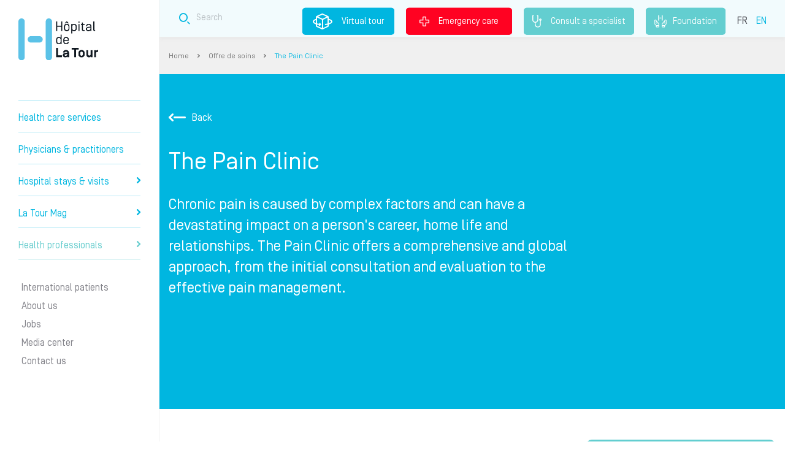

--- FILE ---
content_type: text/html; charset=UTF-8
request_url: https://www.la-tour.ch/en/care-services/pain-clinic
body_size: 10313
content:
 <!DOCTYPE html>
 <html lang="en" dir="ltr" prefix="content: http://purl.org/rss/1.0/modules/content/  dc: http://purl.org/dc/terms/  foaf: http://xmlns.com/foaf/0.1/  og: http://ogp.me/ns#  rdfs: http://www.w3.org/2000/01/rdf-schema#  schema: http://schema.org/  sioc: http://rdfs.org/sioc/ns#  sioct: http://rdfs.org/sioc/types#  skos: http://www.w3.org/2004/02/skos/core#  xsd: http://www.w3.org/2001/XMLSchema# ">
 <head>
  <meta charset="utf-8" />
<meta name="og:phone_number" content="+41 22 719 65 77" />
<link rel="canonical" href="https://www.la-tour.ch/en/care-services/pain-clinic" />
<meta property="og:site_name" content="Hôpital de La Tour" />
<meta property="og:url" content="https://www.la-tour.ch/en/care-services/pain-clinic" />
<meta property="og:title" content="The Pain Clinic | Hôpital de La Tour" />
<meta name="Generator" content="Drupal 9 (https://www.drupal.org)" />
<meta name="MobileOptimized" content="width" />
<meta name="HandheldFriendly" content="true" />
<meta name="viewport" content="width=device-width, initial-scale=1.0" />
<link rel="alternate" hreflang="fr" href="https://www.la-tour.ch/fr/offre-de-soins/clinique-de-la-douleur" />
<link rel="alternate" hreflang="en" href="https://www.la-tour.ch/en/care-services/pain-clinic" />
<link rel="icon" href="/sites/default/files/icone_0.png" type="image/png" />

    <title>The Pain Clinic | Hôpital de La Tour</title>
    <meta http-equiv="content-language" content="en">
    <meta name="google-site-verification" content="zWCF9U3ZpNHjSx4qz36_ufNk-XGK7fYHaKXA3X_EFBM" />

    <script>(function(w,d,s,l,i){w[l]=w[l]||[];w[l].push({'gtm.start':
    new Date().getTime(),event:'gtm.js'});var f=d.getElementsByTagName(s)[0],
    j=d.createElement(s),dl=l!='dataLayer'?'&l='+l:'';j.async=true;j.src=
    'https://www.googletagmanager.com/gtm.js?id='+i+dl;f.parentNode.insertBefore(j,f);
    })(window,document,'script','dataLayer','GTM-WGC3HJC');</script>

    <link rel="stylesheet" media="all" href="/sites/default/files/css/css_-FE37GR4w0f2De_p05lyXOOjbZAnzNg_jRuogKWjETw.css" />
<link rel="stylesheet" media="all" href="/sites/default/files/css/css_5aQKjDCwV4Xk07FhFa0lwg_AgRR52QSTrt7ss549mcw.css" />

    
          <script type="application/ld+json">
          {"@context":"https:\/\/schema.org","@type":"Hospital","name":"H\u00f4pital de la Tour","image":"https:\/\/www.la-tour.ch\/sites\/default\/files\/static_pages\/e1.png","telephone":"41227196111","areaServed":{"@type":"AdministrativeArea","name":"Switzerland"},"openingHours":["Mo-Fri 07:30-21:00","Sat-Sun 07:30-20:00"],"address":{"@type":"PostalAddress","streetAddress":"Avenue Jacob-Daniel Maillard 3","addressLocality":"Meyrin","addressRegion":"GE","postalCode":"1217"},"hasMap":"https:\/\/www.google.com\/maps\/place\/H%C3%B4pital+de+La+Tour\/@46.226406,6.06787,16z\/data=!4m5!3m4!1s0x478c631aede6e9a7:0x39a8fcb4e224b632!8m2!3d46.228843!4d6.0672721?hl=fr-FR"}
      </script>
      </head>
  <body>
      <noscript>
        <iframe sandbox="allow-forms allow-scripts allow-top-navigation" src="https://www.googletagmanager.com/ns.html?id=GTM-WGC3HJC" height="0" width="0" style="display:none;visibility:hidden"></iframe>
      </noscript>
    
    <div id="latour-template">
      
            <div class="sticky-mobile-block">
    <div class="container-fluid">
        <div class="row">
            <div class="col col-3 rdv">
                <a href="/en/node/2210" class="rdv"><i class="icon-prisederdv-border2x"></i><br />Make an appointment</a>
            </div>
            <div class="col col-3 virtual">
                <a href="https://www.la-tour.ch/virtual_tour/" class="virtual"><i class="icon-visitvirtual-border2x"></i><br />Virtual tour</a>
            </div>
            <div class="col col-3 search">
                <a href="/en/recherche" class="recherche"><i class="icon-search-border2x"></i><br />Search</a>
            </div>
            <div class="col col-3 emergency">
                <a href="/en/urgences" class="urgence"><i class="icon-Urgences-border2x"></i><br />Emergency care</a>
            </div>
        </div>
    </div>
</div>

              <div class="dialog-off-canvas-main-canvas" data-off-canvas-main-canvas>
    <div class="layout interne">
	<div class="left-side">
		  <div>
    <div id="block-headerblock">
  
    
      <div id="header">
	<div id="logo">
		<a href="https://www.la-tour.ch/en">Hôpital de La Tour</a>
	</div>
	<div class="slogan d-lg-none">Caring for you as we would for ourselves</div>
  <a href="/en/consult-specialist" class="specialiste"><i class="stethoscope"></i>Consult a specialist</a>
  <a href="/en/fondation" class="fondation"><i class="fondation-icone"></i>Foundation</a>
	<div id="burger">
		<i class="icon-Burger"></i>
	</div>
	<div id="menu">
		<div class="menu-content">
			
        <div class="panel" data-theme="normal" data-id="" data-level="0">
        <div class="mobile">
            <div class="logo"><a href="https://www.la-tour.ch/en" title="Home"></a></div>

            <div class="close"><i class="icon-close"></i></div>
        </div>
                <ul>
                            
                                <li class="">
                                                                                    <a data-id="1" href="/en/care-services">Health care services
                                            </a>
                </li>
                            
                                <li class="">
                                                                                    <a data-id="2" href="/en/physicians-and-practitioners">Physicians &amp; practitioners
                                            </a>
                </li>
                            
                                <li class="">
                                                                                    <a data-id="3" href="">Hospital stays &amp; visits
                                                    <i class="icon-arrowRight"></i>
                                            </a>
                </li>
                            
                                                                    <li class="">
                                                                                    <a data-id="4" href="/en/guide-medical">La Tour Mag
                                                    <i class="icon-arrowRight"></i>
                                            </a>
                </li>
                            
                                                                    <li class="last1">
                                                                                    <a data-id="5" href="/Professionnelsdelasante">Health professionals 
                                                    <i class="icon-arrowRight"></i>
                                            </a>
                </li>
                            
                                                                    <li class="sub sep">
                                                                                    <a data-id="6" href="https://www.la-tour.ch/international">International patients
                                            </a>
                </li>
                            
                                                                    <li class="sub">
                                                                                    <a data-id="7" href="">About us
                                            </a>
                </li>
                            
                                                                    <li class="sub">
                                                                                    <a data-id="8" href="">Jobs
                                            </a>
                </li>
                            
                                                                    <li class="sub">
                                                                                    <a data-id="9" href="/en/media-center">Media center
                                            </a>
                </li>
                            
                                                                    <li class="sub">
                                                                                    <a data-id="10" href="/en/contact">Contact us
                                            </a>
                </li>
                                                                                              </ul>
    </div>
                                                                                                            <div class="panel" data-theme="normal" data-id="3" data-level="1">
        <div class="mobile">
            <div class="logo"><a href="https://www.la-tour.ch/en" title="Home"></a></div>

            <div class="close"><i class="icon-close"></i></div>
        </div>
                <div class="title"><span><i class="icon-arrowBack"></i>Hospital stays &amp; visits</span></div>
                <ul>
                            
                                <li class="">
                                                                                    <a data-id="3.1" href="/en/hospital-stays-visits/information-family-members-hospitalized-patients">Informations aux proches
                                            </a>
                </li>
                                                                                              </ul>
    </div>
                
                                                                                            <div class="panel" data-theme="normal" data-id="4" data-level="1">
        <div class="mobile">
            <div class="logo"><a href="https://www.la-tour.ch/en" title="Home"></a></div>

            <div class="close"><i class="icon-close"></i></div>
        </div>
                <div class="title"><span><i class="icon-arrowBack"></i>La Tour Mag</span></div>
                <ul>
                            
                                <li class="">
                                                                                    <a data-id="4.1" href="/en/advices">Advice
                                            </a>
                </li>
                            
                                <li class="">
                                                                                    <a data-id="4.2" href="/en/articles?t=actu">News
                                            </a>
                </li>
                            
                                <li class="">
                                                                                    <a data-id="4.3" href="/en/articles?t=event">Events (French only)
                                            </a>
                </li>
                                                                                              </ul>
    </div>
                                        
                                                                                            <div class="panel" data-theme="normal" data-id="5" data-level="1">
        <div class="mobile">
            <div class="logo"><a href="https://www.la-tour.ch/en" title="Home"></a></div>

            <div class="close"><i class="icon-close"></i></div>
        </div>
                <div class="title"><span><i class="icon-arrowBack"></i>Health professionals </span></div>
                <ul>
                            
                                <li class="">
                                                                                    <a data-id="5.1" href="/en/node/1615">Become an accredited physician
                                            </a>
                </li>
                            
                                <li class="">
                                                                                    <a data-id="5.2" href="/en/health-professionals/training-hopital-de-la-tour">Training
                                            </a>
                </li>
                                                                                              </ul>
    </div>
                            
                                                                                                                                    <div class="panel" data-theme="grey" data-id="7" data-level="1">
        <div class="mobile">
            <div class="logo"><a href="https://www.la-tour.ch/en" title="Home"></a></div>

            <div class="close"><i class="icon-close"></i></div>
        </div>
                <div class="title"><span><i class="icon-arrowBack"></i>About us</span></div>
                <ul>
                            
                                <li class="">
                                                                                    <a data-id="7.1" href="">Who we are
                                                    <i class="icon-arrowRight"></i>
                                            </a>
                </li>
                            
                                <li class="">
                                                                                    <a data-id="7.2" href="">Our commitments
                                                    <i class="icon-arrowRight"></i>
                                            </a>
                </li>
                            
                                <li class="">
                                                                                    <a data-id="7.3" href="">Leveraging our medical expertise
                                                    <i class="icon-arrowRight"></i>
                                            </a>
                </li>
                                                                                              </ul>
    </div>
                                                                                    <div class="panel" data-theme="grey" data-id="7.1" data-level="2">
        <div class="mobile">
            <div class="logo"><a href="https://www.la-tour.ch/en" title="Home"></a></div>

            <div class="close"><i class="icon-close"></i></div>
        </div>
                <div class="title"><span><i class="icon-arrowBack"></i>Who we are</span></div>
                <ul>
                            
                                <li class="">
                                                                                    <a data-id="7.1.1" href="/en/about-us/who-we-are/mission-vision-values">Mission, vision, values
                                            </a>
                </li>
                            
                                <li class="">
                                                                                    <a data-id="7.1.2" href="/en/general-information/overview-hopital-de-la-tour">An overview of Hôpital de La Tour
                                            </a>
                </li>
                            
                                <li class="">
                                                                                    <a data-id="7.1.3" href="/en/about-us/who-we-are/leadership-team">Leadership team
                                            </a>
                </li>
                                                                                              </ul>
    </div>
                                        
                                                                                            <div class="panel" data-theme="grey" data-id="7.2" data-level="2">
        <div class="mobile">
            <div class="logo"><a href="https://www.la-tour.ch/en" title="Home"></a></div>

            <div class="close"><i class="icon-close"></i></div>
        </div>
                <div class="title"><span><i class="icon-arrowBack"></i>Our commitments</span></div>
                <ul>
                            
                                <li class="">
                                                                                    <a data-id="7.2.1" href="/en/about-us/our-commitments/medical-committee">Medical Committee
                                            </a>
                </li>
                            
                                <li class="">
                                                                                    <a data-id="7.2.2" href="/en/fondation">Fondation La Tour
                                            </a>
                </li>
                            
                                <li class="">
                                                                                    <a data-id="7.2.3" href="/en/about-us/our-commitments/fondation-la-tour-research-and-teaching">Fondation FORE
                                            </a>
                </li>
                                                                                              </ul>
    </div>
                                        
                                                                                            <div class="panel" data-theme="grey" data-id="7.3" data-level="2">
        <div class="mobile">
            <div class="logo"><a href="https://www.la-tour.ch/en" title="Home"></a></div>

            <div class="close"><i class="icon-close"></i></div>
        </div>
                <div class="title"><span><i class="icon-arrowBack"></i>Leveraging our medical expertise</span></div>
                <ul>
                            
                                <li class="">
                                                                                    <a data-id="7.3.1" href="https://www.la-tour.ch/fr/recherches-et-publications-scientifiques-0">Scientific research (French only)
                                            </a>
                </li>
                            
                                <li class="">
                                                                                    <a data-id="7.3.2" href="https://www.la-tour.ch/en/qualite">Quality and clinical outcomes
                                            </a>
                </li>
                                                                                              </ul>
    </div>
                            
            
                                                                                                                        <div class="panel" data-theme="grey" data-id="8" data-level="1">
        <div class="mobile">
            <div class="logo"><a href="https://www.la-tour.ch/en" title="Home"></a></div>

            <div class="close"><i class="icon-close"></i></div>
        </div>
                <div class="title"><span><i class="icon-arrowBack"></i>Jobs</span></div>
                <ul>
                            
                                <li class="">
                                                                                    <a data-id="8.1" href="/en/jobs/why-join-us">Why join us?
                                            </a>
                </li>
                            
                                <li class="">
                                                                                    <a data-id="8.2" href="https://recrutement.latour.ch/">Job opportunities
                                            </a>
                </li>
                                                                                              </ul>
    </div>
                            
                                    


      <div class="langues mobile">
        <ul class="selection">
                      <li class=""><a href="https://www.la-tour.ch/fr/offre-de-soins/clinique-de-la-douleur">FR</a></li>
                      <li class="is-active"><a href="https://www.la-tour.ch/en/care-services/pain-clinic">EN</a></li>
                  </ul>
      </div>
		</div>
	</div>
</div>

  </div>

  </div>

	</div>
	<div class="right-side">
		          <div class="wrapper-top ">
	<div class="top">
		<div class="container">
			<div class="row">
				<div class="col-md-12">
					<div class="block-top ">
						<div class="slogan">Caring for you as we would for ourselves</div>
						<div class="block-search block-search-top" data-value="top" >
	<div class="container">
		<div class="row">
			<div class="col-md-12">
				<form method="get" class="form" action="/en/recherche">
					<div class="form" data-url="/en/recherche">						<div class="input">
							<i class="icon-search-border2x"></i>
							<input name="addsearch" class="addsearch" type="text" data-addsearch-field="true" data-max="2" placeholder="Search" value="" />
						</div>
						<div class="d-none">
							<input type="submit" value="send" />
						</div>
						</div>				</form>
			</div>
		</div>
	</div>
</div>

						<div class="links">
              							<a href="https://www.la-tour.ch/virtual_tour/" target="_blank" class="virtual"><i class="icon-visitvirtual-border2x"></i>Virtual tour</a>
							<a href="/en/urgences" class="urgence"><i class="icon-Urgences-border2x"></i>Emergency care</a>
              <a href="/en/consult-specialist" class="specialiste"><i class="stethoscope"></i>Consult a specialist</a>
              <a href="/en/fondation" class="fondation"><i class="fondation"></i>Foundation</a>
							<div class="langues">
								<ul class="selection">
                                      <li class=""><a href="/fr/offre-de-soins/clinique-de-la-douleur">FR</a></li>
                                      <li class="is-active"><a href="/en/care-services/pain-clinic">EN</a></li>
                                  </ul>
							</div>
						</div>
					</div>
				</div>
			</div>
		</div>
	</div>
</div>

<div class="wrapper-breadcrumbs">
	<div class="container">
		<div class="row">
			<div class="col-md-12">
				<div class="block-breadcrumbs">
		<a href="/en" class="">Home </a> <i class="icon-arrowRight"></i> 
		<a href="/en/care-services" class="">Offre de soins </a> <i class="icon-arrowRight"></i> 
		<a href="/en/care-services/pain-clinic" class="last">The Pain Clinic </a>  
	</div>

			</div>
		</div>
	</div>
</div>

    		  <div>
    <div data-drupal-messages-fallback class="hidden"></div>
  <section id="specialite-detail">
    <div         class="intro has-picture">
        <div class="container">
            <div class="row">
                                <div class="col-md-12">
                    <div class="intro-back"><a href="https://www.la-tour.ch/en/care-services"><i class="icon-arrowBack"></i>Back</a></div>
                    <h1 class="intro-title">The Pain Clinic</h1>
                </div>
                                <div class="col-md-8">
                    <div class="intro-text">Chronic pain is caused by complex factors and can have a devastating impact on a person&#039;s career, home life and relationships. The Pain Clinic offers a comprehensive and global approach, from the initial consultation and evaluation to the effective pain management.</div>
                </div>
                            </div>
        </div>
    </div>
    <div class="content">
        <div class="container">
            <div class="row main">
                <div class="col-md-8">
                                                                                                <div class="content-img embed-responsive embed-responsive-16by9"><iframe width="560" height="315" src="https://www.youtube.com/embed/kzAZUlt7sJI?rel=0&amp;showinfo=0&amp;autoplay=1" frameborder="0" allow="autoplay; encrypted-media" allowfullscreen></iframe></div>
                                                          <div class="content-text">
                          <ul>
</ul>

                      </div>
                  
                                        <div class="contents-2-columns">
                                                                                                                                                                                                                                                                                                                                                                                                                                                  <div class="content-2-columns  open" id="accordeon_bloc_1">
                                  <div class="row title">
                                      <div class="col">
                                          <h2>
                                                                                                Our patients
                                                                                        </h2>
                                      </div>
                                  </div>
                                                                                              <div class="row">
                                      <div class="col">
                                          <p>Our consultations are for patients who suffer from chronic pain that does not respond to straightforward, conventional treatment approaches. Patients are referred by their general practitioner (GP) or a specialist, such as a rheumatologist, neurologist or orthopaedic consultant. The cost of this outpatient care, including consultations and procedures, is covered by regular health and accident insurance. Patients’ needs are taken care of quickly and efficiently.</p>

                                      </div>
                                  </div>
                                                                                                                                                                                                                                                                                                                                                                                                                                        </div>
                                                                                                                                                                                            <div class="content-2-columns " id="accordeon_bloc_2">
                                  <div class="row title">
                                      <div class="col">
                                          <h2>
                                                                                                Our services
                                                                                        </h2>
                                      </div>
                                  </div>
                                                                                              <div class="row">
                                      <div class="col">
                                          <p>The Pain Clinic provides treatment for the following chronic pain syndromes:</p>

                                      </div>
                                  </div>
                                                                                              <div class="row">
                                      <div class="col-left col-12 col-sm-6">
                                          <ul>
	<li>back pain (lumbar, dorsal and cervical)</li>
	<li>sciatica and cruralgia</li>
	<li>persistent pain after spinal surgery</li>
	<li>chronic joint pain (osteoarthritis, inflammatory disease)</li>
	<li><a href="https://www.la-tour.ch/en/complex-regional-pain-syndrome">complex regional pain syndrome (CRPS)</a></li>
	<li>post-surgical chronic pain (following a thoracotomy, mastectomy, inguinal hernia, knee replacement, etc.)</li>
	<li>migraines, trigeminal neuralgia, tension headaches</li>
	<li>chronic abdominal pain</li>
</ul>

                                      </div>
                                      <div class="col-right col-12 col-sm-6">
                                          <ul>
	<li>pelvic pain (pudendal neuralgia, interstitial cystitis)</li>
	<li>post-amputation pain (phantom limb pain, stump pain)</li>
	<li>peripheral neuropathy (secondary to diabetes, medication, toxins, etc.)</li>
	<li>post-herpetic neuralgia (shingles)</li>
	<li>chronic ischaemic pain (peripheral vascular disease, refractory angina)</li>
	<li>cancer pain</li>
	<li>fibromyalgia</li>
	<li>Ehlers–Danlos syndrome</li>
</ul>

<h2>&nbsp;</h2>

<ul>
</ul>

                                      </div>
                                  </div>
                                                                                                                                                                                                                                                                                                                                                                                                          </div>
                                                                                                                                                                                            <div class="content-2-columns " id="accordeon_bloc_3">
                                  <div class="row title">
                                      <div class="col">
                                          <h2>
                                                                                                Our team of medical experts
                                                                                        </h2>
                                      </div>
                                  </div>
                                                                                              <div class="row">
                                      <div class="col">
                                          <p>Experienced anaesthetists, experts in the field of pain relief and neuromodulation, consult in the Pain Clinic on a full-time basis alongside a team of nurses specialising in chronic pain and neuromodulation.</p>

<p>Depending on each case, a team of medical experts from different specialisms is available to patients, including:</p>

                                      </div>
                                  </div>
                                                                                              <div class="row">
                                      <div class="col-left col-12 col-sm-6">
                                          <ul>
	<li><a href="https://www.la-tour.ch/en/care-services/integrative-medicine-and-acupuncture" title="Acupuncture">acupuncturists</a></li>
	<li><a href="https://www.la-tour.ch/en/care-services/hypnotherapy" title="Hypnose">hypnotherapists</a></li>
	<li><a href="https://www.la-tour.ch/en/orthopaedics-traumatology" title="Orthopédie">orthopaedic consultants</a></li>
	<li><a href="https://www.la-tour.ch/en/care-services/rheumatology" title="Rhumatologie">rheumatologists</a></li>
	<li><a href="https://www.la-tour.ch/en/care-services/neurology" title="Neurologie">neurologists</a></li>
	<li>neurosurgeons</li>
</ul>

                                      </div>
                                      <div class="col-right col-12 col-sm-6">
                                          <ul>
	<li><a href="https://www.la-tour.ch/en/care-services/sports-medicine-centre" title="Médecine du sport">sports physicians</a></li>
	<li><a href="https://www.la-tour.ch/en/care-services/radiology" title="Radiologie">radiologists</a></li>
	<li><a href="https://www.la-tour.ch/en/care-services/psychiatry" title="Psychiatrie">psychiatrists</a></li>
	<li>psychologists</li>
	<li><a href="https://www.la-tour.ch/en/care-services/physiotherapy-rehabilitation" title="Physiothérapie - Rééducation">physiotherapists</a></li>
	<li><a href="https://www.la-tour.ch/en/care-services/occupational-therapy" title="Ergothérapie">occupational therapists</a></li>
</ul>

                                      </div>
                                  </div>
                                                                                                                                                                                                                                                                                                                                                                                                          </div>
                                                                                                                                                                                            <div class="content-2-columns " id="accordeon_bloc_4">
                                  <div class="row title">
                                      <div class="col">
                                          <h2>
                                                                                                Benefits of the Pain Clinic
                                                                                        </h2>
                                      </div>
                                  </div>
                                                                                              <div class="row">
                                      <div class="col">
                                          <p>Innovative techniques reversibly modify the activity of the nervous system by means of small implantable devices (neurostimulator or implantable pump), via electrical stimulation or the administration of drugs in the vicinity of the spinal cord and nerves.</p>

                                      </div>
                                  </div>
                                                                                              <div class="row">
                                      <div class="col-left col-12 col-sm-6">
                                          <ul>
</ul>

                                      </div>
                                      <div class="col-right col-12 col-sm-6">
                                          
                                      </div>
                                  </div>
                                                                                                                                                                                                                                                                                                                                                                                                          </div>
                                                                                                                                                                                            <div class="content-2-columns " id="accordeon_bloc_5">
                                  <div class="row title">
                                      <div class="col">
                                          <h2>
                                                                                                Treatment plan
                                                                                        </h2>
                                      </div>
                                  </div>
                                                                                              <div class="row">
                                      <div class="col">
                                          <p>This plan includes:</p>

                                      </div>
                                  </div>
                                                                                              <div class="row">
                                      <div class="col-left col-12 col-sm-6">
                                          <ul>
	<li>analgesic follow-up</li>
	<li>repetitive transcranial magnetic stimulation (rTMS)</li>
	<li>TENS, cryotherapy</li>
	<li>hypnotherapy</li>
</ul>

                                      </div>
                                      <div class="col-right col-12 col-sm-6">
                                          <ul>
	<li><a href="https://www.la-tour.ch/en/care-services/integrative-medicine-and-acupuncture" title="Acupuncture">acupuncture</a></li>
	<li><a href="https://www.la-tour.ch/en/care-services/psychiatry" title="Psychiatrie">psychological support</a></li>
	<li><a href="https://www.la-tour.ch/en/care-services/physiotherapy-rehabilitation" title="Physiothérapie">physiotherapy</a></li>
	<li><a href="https://www.la-tour.ch/en/care-services/nutrition" title="Nutrition">nutritional counselling</a></li>
</ul>

                                      </div>
                                  </div>
                                                                                                                                                        </div>                    </div>
                                                    </div>
                <div class="col-md-4">
                                          <div class="content-encart">
                        <div class="menu-cta">
                                                      <div><a href="#prestations" class="cta-link"><i class="icon-arrowLink"></i> Services</a></div>
                                                                                                          <div><a href="#secretariats" class="cta-link"><i class="icon-arrowLink"></i> Secretarial offices</a></div>
                                                                                <div><a href="#medecins" class="cta-link"><i class="icon-arrowLink"></i> Our anesthesiologists</a></div>
                                                  </div>
                      </div>
                    
                                        <div class="content-number">
                        <div class="content-number-value">
                                                        <i class="icon-2"></i><i class="icon-5"></i>                        </div>
                        <div class="content-number-text">% of the Swiss population suffers from pain</div>
                    </div>
                    
                    
                  
                    
                  
                    
                    
                    
                    
                                    </div>
            </div>
        </div>
    </div>
            <div class="prestations" id="prestations">
            <div class="container">
                <div class="row">
                    <div class="col-md-12">
                        <h2 class="title">Services</h2>
                    </div>
                </div>
                <div class="row">
                                                                    <div class="col-md-6">
                            <div class="value">
                                <i class="icon-arrowLink"></i>
                                                                
                                                                initial consultation, diagnostic process and treatment plan
                                                            </div>
                        </div>
                                                                                            <div class="col-md-6">
                            <div class="value">
                                <i class="icon-arrowLink"></i>
                                                                
                                                                follow-up consultation and treatment adjustments
                                                            </div>
                        </div>
                                                                                            <div class="col-md-6">
                            <div class="value">
                                <i class="icon-arrowLink"></i>
                                                                                                                                    
                                                                    <a href="/en/care-services/hypnotherapy" target="_blank">
                                                                hypnotherapy and self-hypnosis techniques
                                                                    </a>
                                                            </div>
                        </div>
                                                                                            <div class="col-md-6">
                            <div class="value">
                                <i class="icon-arrowLink"></i>
                                                                
                                                                infiltrations and injections under fluoroscopy or ultrasound guidance
                                                            </div>
                        </div>
                                                                                            <div class="col-md-6">
                            <div class="value">
                                <i class="icon-arrowLink"></i>
                                                                
                                                                intravenous therapy (lidocaine, ketamine)
                                                            </div>
                        </div>
                                                                                            <div class="col-md-6">
                            <div class="value">
                                <i class="icon-arrowLink"></i>
                                                                
                                                                topical treatment (capsaicin skin patches)
                                                            </div>
                        </div>
                                                                                            <div class="col-md-6">
                            <div class="value">
                                <i class="icon-arrowLink"></i>
                                                                
                                                                neurolytic block
                                                            </div>
                        </div>
                                                                                            <div class="col-md-6">
                            <div class="value">
                                <i class="icon-arrowLink"></i>
                                                                
                                                                non-invasive neuromodulation
                                                            </div>
                        </div>
                                                                                            <div class="col-md-6">
                            <div class="value">
                                <i class="icon-arrowLink"></i>
                                                                
                                                                invasive neuromodulation
                                                            </div>
                        </div>
                                                                                            <div class="col-md-6">
                            <div class="value">
                                <i class="icon-arrowLink"></i>
                                                                
                                                                regenerative medicine
                                                            </div>
                        </div>
                                                            </div>
            </div>
        </div>
    
            <div class="secretariats" id="secretariats">
        <div class="container">
            <div class="row">
                <div class="col-md-12">
                    <h2 class="title">
                                          The secretarial office                                        </h2>
                </div>
            </div>
            <div class="row">
                                                            <div class="col-md-4 secretariat">
                            <a href="" class="no-decoration">
                                                                                                                                                                <div class="secretariat-img" style="background-image:url(https://www.la-tour.ch/sites/default/files/styles/latour_secretariat_detail/public/secretariats/secretariat_Hopital_de_La_Tour_5.jpg?itok=paqDVudJ)"></div>
                                <div class="secretariat-title">The Pain Clinic Secretarial Office</div>
                            </a>
                            <div style="display:none">
                                		 
<div class="popup-secretariat">
	<div class="container-fluid">
		<div class="row">
						<div class="col-md-6 nopadding">
				<div class="wrapper">
					<div class="img" style="background-image:url(https://www.la-tour.ch/sites/default/files/styles/latour_secretariat_detail/public/secretariats/secretariat_Hopital_de_La_Tour_5.jpg?itok=paqDVudJ)"></div>
				</div>

			</div>
			<div class="col-md-6 nopadding">
							<div class="detail">
					<div class="detail-title sep">The Pain Clinic Secretarial Office</div>
										<div class="detail-block sep">
						<i class="icon-location"></i>
						<div class="detail-block-title">Address</div>
						<div class="detail-block-value">Hôpital de La Tour<br />
Bâtiment B1, rez inférieur</div>
					</div>
										
										<div class="detail-block sep">
						<i class="icon-time"></i>
                    	<div class="row"><div class="col-md-6"><div class="row"><div class="day col-md-12">Monday</div><div class="hour col-md-12">08:30 - 11:30<br />14:00 - 16:00</div></div></div><div class="col-md-6"><div class="row"><div class="day col-md-12">Tuesday</div><div class="hour col-md-12">08:30 - 11:30<br />14:00 - 16:00</div></div></div><div class="col-md-6"><div class="row"><div class="day col-md-12">Wednesday</div><div class="hour col-md-12">08:30 - 11:30<br />14:00 - 16:00</div></div></div><div class="col-md-6"><div class="row"><div class="day col-md-12">Thursday</div><div class="hour col-md-12">08:30 - 11:30<br />14:00 - 16:00</div></div></div><div class="col-md-6"><div class="row"><div class="day col-md-12">Friday</div><div class="hour col-md-12">08:30 - 11:30<br />14:00 - 16:00</div></div></div><div class="col-md-6"><div class="row"><div class="day col-md-12">Saturday</div><div class="hour col-md-12">Closed</div></div></div><div class="col-md-6"><div class="row"><div class="day col-md-12">Sunday</div><div class="hour col-md-12">Closed</div></div></div></div>
					</div>
					
					
											<div class="detail-block">
							<i class="icon-phone"></i>
							<div class="detail-block-title">Telephone number </div>
							<div class="detail-block-value"><a href="tel:+41 22 719 65 77">+41 22 719 65 77</a></div>
						</div>
					
										<div class="detail-block">
						<i class="icon-fax"></i>
						<div class="detail-block-title">Fax</div>
						<div class="detail-block-value"> +41 22 719 65 78</div>
					</div>
															<div class="detail-block">
						<i class="icon-mail"></i>
						<div class="detail-block-title">Email</div>
						<div class="detail-block-value"><a href="mailto:cliniquedouleur@latour.ch">cliniquedouleur@latour.ch</a></div>
					</div>
									</div>
			</div>
		</div>
	</div>
</div>

                            </div>
                        </div>
                                                </div>
        </div>
    </div>
                <div class="medecins" id="medecins">
                                        <div class="container">
                    <div class="row top">
                        <div class="col-md-12">
                                                        <h2 class="title">6 Anesthesiologists</h2>
                                                    </div>
                    </div>
                    <div class="row slider-mobile">
                                                <div class="col-md-4 medecin">
                            <a href="/en/physicians-and-practitioners/matthieu-cachemaille" class="">
                                                                  <div class="medecin-img" style="background-image:url(https://www.la-tour.ch/sites/default/files/styles/latour_medecin_detail/public/medecins/Dr%20Cachemaille%20%281%20sur%201%29.jpg?itok=fzPDpP5f)"></div>
                                <div class="medecin-status">Dr. med.</div>
                                <div class="medecin-name">Matthieu Cachemaille</div>
                                <div class="medecin-specialite">Anesthesiologist</div>
                                <div class="medecin-clinique">Hôpital de La Tour</div>
                                                            </a>
                        </div>
                                                <div class="col-md-4 medecin">
                            <a href="/en/physicians-and-practitioners/nicole-cheseaux" class="">
                                                                  <div class="medecin-img" style="background-image:url(https://www.la-tour.ch/sites/default/files/styles/latour_medecin_detail/public/medecins/Nicole_Cheseaux_H%C3%B4pital_de_La_Tour.jpg?itok=keLHozD2)"></div>
                                <div class="medecin-status">Dr. med.</div>
                                <div class="medecin-name">Nicole Cheseaux</div>
                                <div class="medecin-specialite">Hypnotherapist , Anesthesiologist</div>
                                <div class="medecin-clinique">Hôpital de La Tour</div>
                                                            </a>
                        </div>
                                                <div class="col-md-4 medecin">
                            <a href="/en/physicians-and-practitioners/hongguang-dong" class="">
                                                                  <div class="medecin-img" style="background-image:url(https://www.la-tour.ch/sites/default/files/styles/latour_medecin_detail/public/medecins/Sans-titre-1_0.jpg?itok=btcTlKGR)"></div>
                                <div class="medecin-status">Dr.</div>
                                <div class="medecin-name">Hongguang Dong</div>
                                <div class="medecin-specialite">Acupuncturist</div>
                                <div class="medecin-clinique">Hôpital de La Tour</div>
                                                            </a>
                        </div>
                                                <div class="col-md-4 medecin">
                            <a href="/en/physicians-and-practitioners/maria-luz-padilla-del-rey" class="">
                                                                  <div class="medecin-img" style="background-image:url(https://www.la-tour.ch/sites/default/files/styles/latour_medecin_detail/public/medecins/Maria%20Luz%20Padilla%20del%20Rey.jpg?itok=PEB-yulT)"></div>
                                <div class="medecin-status">Dr.</div>
                                <div class="medecin-name">Maria Luz Padilla del Rey</div>
                                <div class="medecin-specialite">Anesthesiologist</div>
                                <div class="medecin-clinique">Hôpital de La Tour</div>
                                                            </a>
                        </div>
                                                <div class="col-md-4 medecin">
                            <a href="/en/physicians-and-practitioners/christophe-perruchoud" class="">
                                                                  <div class="medecin-img" style="background-image:url(https://www.la-tour.ch/sites/default/files/styles/latour_medecin_detail/public/medecins/Christophe_Perruchoud_H%C3%B4pital_de_La_Tour_0.jpg?itok=6EdNY3p0)"></div>
                                <div class="medecin-status">PD Dr. med.</div>
                                <div class="medecin-name">Christophe Perruchoud</div>
                                <div class="medecin-specialite">Anesthesiologist</div>
                                <div class="medecin-clinique">Hôpital de La Tour</div>
                                                            </a>
                        </div>
                                                <div class="col-md-4 medecin">
                            <a href="/en/physicians-and-practitioners/blaise-rutschmann" class="">
                                                                  <div class="medecin-img" style="background-image:url(https://www.la-tour.ch/sites/default/files/styles/latour_medecin_detail/public/medecins/Blaise_Rutschmann_H%C3%B4pital_de_La_Tour_0.jpg?itok=RKw5R2hj)"></div>
                                <div class="medecin-status">Dr. med.</div>
                                <div class="medecin-name">Blaise Rutschmann</div>
                                <div class="medecin-specialite">Anesthesiologist</div>
                                <div class="medecin-clinique">Hôpital de La Tour</div>
                                                            </a>
                        </div>
                                            </div>
                </div>
                                                      </div>
        <div class="infos">
        <div class="container">
            <div class="row">
                <div class="col-md-12">
                      <div class="block-articles" id="articles-listing">
    <div class="container">
      <div class="row">
        <div class="col-md-10">
          <h2 class="big-title">Related topics</h2>
        </div>
        <div class="col-md-2 text-align-right">
          <a href="https://www.la-tour.ch/en/articles" class="blue">View all</a>
        </div>
      </div>
      <div class="row fiches">
                              <div class="col-md-4 fiche">
              <a href="/en/news/planete-sante-martigny-fascinating-trio-public-conferences-our-doctors">
                                                    <div class="fiche-img"><div style="background-image:url(https://www.la-tour.ch/sites/default/files/styles/latour_conseil_detail/public/2019-11/Banner_Salon_VS_1200x630_FR-FB.jpg?itok=Uh62fdin)"></div></div>
                                <div class="fiche__bottom">
                  <div class="d-flex justify-content-between align-items-center mb-3">
                                          <div class="fiche-date">27.11.19 </div>
                                        <div class="fiche-theme">
                                              News story                                          </div>
                  </div>

                  <div class="fiche-title"><h3>Planète Santé in Martigny: A fascinating trio of public conferences from our doctors</h3></div>
                </div>
              </a>
            </div>
                      <div class="col-md-4 fiche">
              <a href="/en/news/public-conference-9-october-2019-pain-and-breast-cancer">
                                                    <div class="fiche-img video"><div style="background-image:url(https://img.youtube.com/vi/dQ0ZOI5MdCY/0.jpg)"></div></div>
                                <div class="fiche__bottom">
                  <div class="d-flex justify-content-between align-items-center mb-3">
                                          <div class="fiche-date">09.10.19 </div>
                                        <div class="fiche-theme">
                                              News story                                          </div>
                  </div>

                  <div class="fiche-title"><h3>Public conference of 9 October 2019 - Pain and breast cancer</h3></div>
                </div>
              </a>
            </div>
                      <div class="col-md-4 fiche">
              <a href="/en/presentation-pain-clinique">
                                                    <div class="fiche-img video"><div style="background-image:url(https://img.youtube.com/vi/8k-QCfDBOAM/0.jpg)"></div></div>
                                <div class="fiche__bottom">
                  <div class="d-flex justify-content-between align-items-center mb-3">
                                          <div class="fiche-date">21.08.18 </div>
                                        <div class="fiche-theme">
                                              Vidéo                                          </div>
                  </div>

                  <div class="fiche-title"><h3>Presentation - Pain clinique</h3></div>
                </div>
              </a>
            </div>
                        </div>
    </div>
  </div>

                </div>
            </div>
        </div>
    </div>
    </section>







  </div>

		  <div>
    <div id="block-footerblock">
  
    
      <div id="footer">
  	<a class="top"><i class="icon-backTop"></i></a>

	<div class="container-fluid">
		<div class="row">
			<div class="col-md-3 social">
				<div class="title">Social media</div>
				<ul>
					<li><a href="https://www.linkedin.com/company/593561/admin/" target="_blank"><i class="icon-linkedinRound"></i></a></li>
					<li><a href="https://www.facebook.com/hopitaldelatour/" target="_blank"><i class="icon-facebookRound"></i></a></li>
					<li><a href="https://www.youtube.com/user/Marketing022/videos?view_as=subscriber&flow=grid&view=0" target="_blank"><i class="icon-youtubeRound"></i></a></li>
					<li><a href="https://www.instagram.com/hopitaldelatour/" target="_blank"><i class="icon-instagramRound"></i></a></li>
				</ul>
        <div class="title">La communauté La Tour sport, santé et mouvement</div>
        <ul>
          <li>
            <a href="https://www.facebook.com/latoursportsanteetmouvement" target="_blank"><i class="icon-facebookRound"></i></a>
          </li>
          <li>
            <a href="https://www.instagram.com/latour.sport.sante.mouvement" target="_blank"><i class="icon-instagramRound"></i></a>
          </li>
          <li>
            <a href="https://www.youtube.com/channel/UCGbVXfegheBfg8sK_8voxyA" target="_blank"><i class="icon-youtubeRound"></i></a>
          </li>
          <li>
            <a href="https://open.spotify.com/show/1VvUZd77krq4VtndxjioyC" target="_blank"><i class="icon-media_network_social_spotify_icon"></i></a>
          </li>
          <li>
            <a href="https://podcasts.apple.com/ch/podcast/la-tour-sport-sant%C3%A9-et-mouvement/id1573235662?l=fr" target="_blank"><i class="icon-oval-applepodcast"></i></a>
          </li>
          <br/>
          <li>
            <a href="https://shows.acast.com/la-tour-sport-sante-et-mouvement/episodes" target="_blank"><i class="icon-oval-acast"></i></a>
          </li>
          <li>
            <a href="https://podcasts.google.com/feed/aHR0cHM6Ly9mZWVkcy5hY2FzdC5jb20vcHVibGljL3Nob3dzL2xhLXRvdXItc3BvcnQtc2FudGUtZXQtbW91dmVtZW50/episode/NjA4MmQ0Mjc4NzYzODYxZjg5ZWU3Zjhi?sa=X&ved=0CAUQkfYCahcKEwiw0MbStavxAhUAAAAAHQAAAAAQAg&hl=fr-CH" target="_blank"><i class="icon-oval-googlepodcasts"></i></a>
          </li>
        </ul>
        <div class="title">La communauté la Tour santé au Féminin</div>
        <ul>
          <li>
            <a href="https://www.facebook.com/latour.devenirparents/?paipv=0&eav=AfYeDXBHDX9hUCbRbZi_J7Z214kzl-0ad7b6QWcbZYfAN5_xCcP9ZUXrMDYvRC9e5kw&_rdr" target="_blank"><i class="icon-facebookRound"></i></a>
          </li>
          <li>
            <a href="https://www.instagram.com/latour.sante.au.feminin?utm_source=ig_web_button_share_sheet&igsh=ZDNlZDc0MzIxNw==" target="_blank"><i class="icon-instagramRound"></i></a>
          </li>
        </ul>
			</div>
			        <div class="col-md-3 menu">
      <div class="title">Our health care services</div>
              <ul>
                  <li><a href="/en/orthopedics-traumatology" data-drupal-link-system-path="node/8">Orthopedics &amp; traumatology</a></li>
                  <li><a href="/en/women-mother-child" data-drupal-link-system-path="node/9">Women - Mother &amp; Child</a></li>
                  <li><a href="/en/heart-lungs" data-drupal-link-system-path="node/10">Heart &amp; lungs</a></li>
                  <li><a href="/en/sports-motion-therapy" data-drupal-link-system-path="node/11">Movement &amp; rehabilitation</a></li>
                  <li><a href="/en/cancer-center" data-drupal-link-system-path="node/12">Cancer center</a></li>
                  <li><a href="/en/metabolism-obesity" data-drupal-link-system-path="node/575">Metabolism and obesity</a></li>
                </ul>
                </div>
      <div class="col-md-3 menu">
      <div class="title">General information</div>
              <ul>
                  <li><a href="/en/general-information/overview-hopital-de-la-tour" data-drupal-link-system-path="node/1345">Why choose us?</a></li>
                  <li><a href="/en/hopital-de-la-tour/getting-hopital-de-la-tour" data-drupal-link-system-path="node/86">Access</a></li>
                  <li><a href="https://recrutement.latour.ch/" target="_blank">Jobs</a></li>
                  <li><a href="/en/general-information/terms-use" data-drupal-link-system-path="node/765">Conditions of Use</a></li>
                  <li><a href="/en/general-information/privacy-policy" data-drupal-link-system-path="node/766">Confidentiality Policy</a></li>
                </ul>
                </div>
      <div class="col-md-3 menu">
      <div class="title">Sign up for our newsletter</div>
              <ul>
                  <li><a href="https://la-tour.us1.list-manage.com/subscribe?u=dc3c7ad4e8bb25d2ab607c576&amp;id=de76c1de38" target="_blank">La Tour Medical Group newsletter (in French)</a></li>
                  <li><a href="http://eepurl.com/gb0OHL" target="_blank">Newsletter for physicians and practitioners (in French)</a></li>
                </ul>
                    <a href="/en/videos" class="tv"><span class="icon-video"></span>La Tour TV</a>
        <a href="/en/photos" class="tv"><span class="icon-picture"></span>Our pictures</a>
          </div>
  



		</div>
	</div>
	<div class="bottom-side">
		<div class="inner"></div>
	</div>

  </div>

  </div>

  </div>

	</div>
</div>

  </div>

    </div>
    
    <div id="users-device-size">
      <div data-value="mobile" class="d-md-none"></div>
      <div data-value="desktop" class="d-none d-md-block"></div>
    </div>

    <script type="application/json" data-drupal-selector="drupal-settings-json">{"path":{"baseUrl":"\/","scriptPath":null,"pathPrefix":"en\/","currentPath":"node\/642","currentPathIsAdmin":false,"isFront":false,"currentLanguage":"en"},"pluralDelimiter":"\u0003","suppressDeprecationErrors":true,"ckeditorAccordion":{"accordionStyle":{"collapseAll":null,"keepRowsOpen":null,"animateAccordionOpenAndClose":1,"openTabsWithHash":1,"allowHtmlInTitles":0}},"user":{"uid":0,"permissionsHash":"edf2ba4dd6ab7d321de683e09ca1bcf70ee4804a939d150f892f98ebd7380fa8"}}</script>
<script src="/sites/default/files/js/js_TLg7wJgTcAJw2Kaqx8Qc1XDlRg-Ya37FIGPxFqe-aZA.js"></script>
<script src="/modules/contrib/ckeditor_accordion/js/accordion.frontend.min.js?t8rajr"></script>
<script src="/sites/default/files/js/js_ATRbAeg1JmFFn62fCEByRXB7tAwzJy6BQaejkpoNQe8.js"></script>
<script src="//addsearch.com/js/?key=ec170fb094a5ccf522d0dda008b74f48"></script>
<script src="/sites/default/files/js/js_k4DNwMxvbB0fwaEJSihBXzYBSOojXhzjAnsxn0pWO74.js"></script>

    <script src="//cdnjs.cloudflare.com/ajax/libs/mathjax/2.7.0/MathJax.js?config=TeX-AMS-MML_HTMLorMML"></script>
    <!-- Conversion Pixel - Visit [type:Visit][subt:Visits_All_Pages] - DO NOT MODIFY --><script src="https://secure.adnxs.com/px?id=1595886&seg=30369570&t=1" type="text/javascript"></script><!-- End of Conversion Pixel -->
  </body>
</html>


--- FILE ---
content_type: text/javascript
request_url: https://www.la-tour.ch/sites/default/files/js/js_ATRbAeg1JmFFn62fCEByRXB7tAwzJy6BQaejkpoNQe8.js
body_size: 1195
content:
/* Source and licensing information for the line(s) below can be found at https://www.la-tour.ch/modules/custom/front/lt_video/assets/js/video.js. */
function onYouTubeIframeAPIReady() {
 var $ = jQuery;

  // Only for videos listing
  function onPlayerReady(event) {
    event.target.playVideo();
  }

  $('#videos-listing .videos .video a').on('click',function(e){
    e.preventDefault();
    var ref = this;
    var popup_element = $(ref).parent().find('.popup-video');
    var videoId = popup_element.data('videoid');

    $.colorbox({
      html:popup_element.parent().html(),
      onComplete: function() {
        var iframeContainerId = 'iframe-container'+videoId
        $('#cboxLoadedContent .iframe-container').attr('id', iframeContainerId);
        player = new YT.Player(iframeContainerId, {
          height: '416',
          width: '714',
          videoId: videoId,
          events: {
            'onReady': onPlayerReady
          }
        });
      }
    });
    return false;
  });

  openHash($);
}

function openHash($) {
  var hash = window.location.hash;
  if(hash!=undefined && hash!=''){
    hash = hash.replace('#','');
    $('a[data-id="'+hash+'"]').trigger('click');
  }
}

jQuery(document).ready(function($){
    var player;
    var tag = document.createElement('script');

    tag.src = "https://www.youtube.com/iframe_api";
    var firstScriptTag = document.getElementsByTagName('script')[0];
    firstScriptTag.parentNode.insertBefore(tag, firstScriptTag);

    $('.video-youtube a').on('click',function(e){
      e.preventDefault();
      var ref = this;
      $.colorbox({
        html:$(ref).parent().find('.popup-video').parent().html(),
        onComplete: function() {
          jQuery(this).colorbox.resize();
        }
      });
      return false;
    });

    openHash($);
});

/* Source and licensing information for the above line(s) can be found at https://www.la-tour.ch/modules/custom/front/lt_video/assets/js/video.js. */;
/* Source and licensing information for the line(s) below can be found at https://www.la-tour.ch/modules/custom/front/lt_clinique/assets/js/secretariat.js. */
jQuery(document).ready(function($){$('#specialite-detail .secretariats .secretariat a,#centre-detail .secretariats .secretariat a,#specialite-detail .secretariat .secretariat-cta').on('click',function(){var ref=this;$.colorbox({html:$(ref).parent().find('.popup-secretariat').parent().html(),onComplete:function(){jQuery(this).colorbox.resize()}});return false})})
/* Source and licensing information for the above line(s) can be found at https://www.la-tour.ch/modules/custom/front/lt_clinique/assets/js/secretariat.js. */;
/* Source and licensing information for the line(s) below can be found at https://www.la-tour.ch/modules/custom/front/lt_search/assets/js/search.js. */
jQuery(document).ready(function($){if($(window).width()<768)$('.block-search input:not(.addsearch)').each(function(){if($(this).data('short')){var value=$(this).data('short');$(this).attr('placeholder',value)}});$('.submit-search:not(.submit-addsearch)').on('click',function(){var value=$(this).parent().find('input').val(),parent=$(this).parent();search(value,parent)});$('.block-search input:not(.addsearch)').on('keyup',function(e){var ref=this;if(e.keyCode==13){var value=$(ref).val(),parent=$(ref).parent();search(value,parent)}else if(e.keyCode==220)$(ref).val($(ref).val().substring(0,$(ref).val().length-1))}).on('keyup',function(){var ref=this,value=$(ref).val(),max_search=parseInt($(ref).data('max'));if(parseInt(value.length)>=max_search){$(ref).parents('.form:first').addClass('active')}else $(ref).parents('.form:first').removeClass('active')}).trigger('keyup')
function search(value,$parent){var max_search=parseInt($parent.find('input').data('max'));if(parseInt(value.length)>=max_search||value.length===0){var url=$parent.find('input').parents('.form:first').data('url'),data=[];if($parent.find('.block-search input').val()!=''){value=value.replace(/ /g,'+');data.push('q='+value);if(data.length>0)url+='?'+data.join('&')};window.location=url}}})
/* Source and licensing information for the above line(s) can be found at https://www.la-tour.ch/modules/custom/front/lt_search/assets/js/search.js. */;
